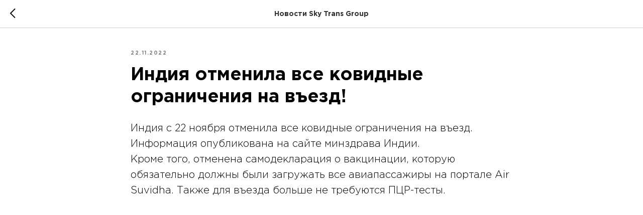

--- FILE ---
content_type: text/html; charset=UTF-8
request_url: https://members.tildaapi.com/api/getstyles/
body_size: 464
content:
{"status":"ok","data":{"controlblock":{"user_size":"60px","user_size_mobile":"60px","user_background":"#000000","user_background_opacity":"80","user_border_color":"#ffffff","user_vertical_coordinate_px":"20px","user_vertical_coordinate_mobile_px":"35px","user_horizontal_coordinate_px":"20px","user_horizontal_coordinate_mobile_px":"10px"},"welcomepage":{"typeId":"default","ordersManagementShowOrders":true,"ordersManagementShowPurchased":true,"ordersManagementShowAddresses":true,"ordersManagementShowProfile":true},"registrationpage":[],"fonts":{"textfont":"Circe","typekitid":"","headlinefont":"Circe","myfonts_json":"[{\"f_name\":\"Baskerville\",\"f_100\":\"\",\"f_300\":\"\",\"f_400\":\"\",\"f_500\":\"https:\\\/\\\/static.tildacdn.com\\\/tild3233-3535-4335-b662-363537313338\\\/Baskerville-Regular.woff\",\"f_600\":\"\",\"f_700\":\"\",\"cnt\":1}]","textfontweight":"","headlinefontweight":""},"allowselfreg":true,"logolink":null,"projectlang":""}}